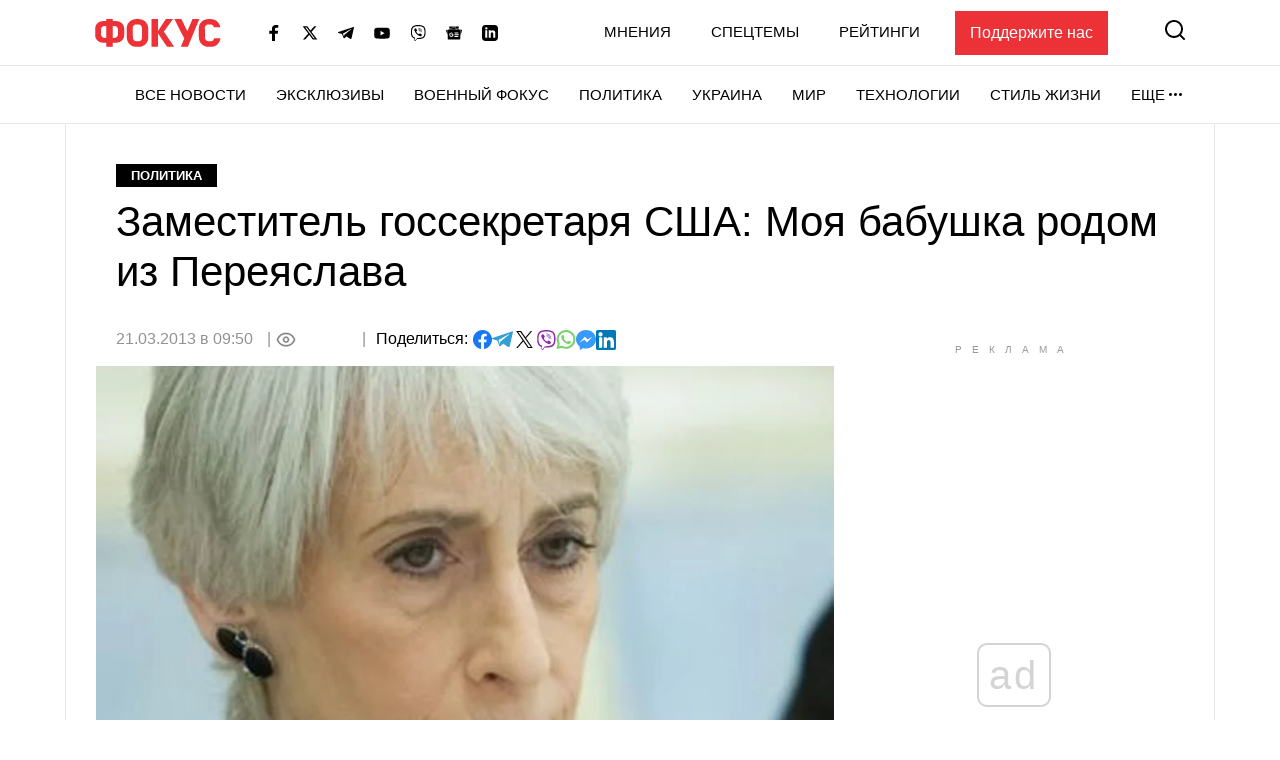

--- FILE ---
content_type: text/html; charset=utf-8
request_url: https://www.google.com/recaptcha/api2/aframe
body_size: 268
content:
<!DOCTYPE HTML><html><head><meta http-equiv="content-type" content="text/html; charset=UTF-8"></head><body><script nonce="9ZQHQJAer-97g0DXlw0hTA">/** Anti-fraud and anti-abuse applications only. See google.com/recaptcha */ try{var clients={'sodar':'https://pagead2.googlesyndication.com/pagead/sodar?'};window.addEventListener("message",function(a){try{if(a.source===window.parent){var b=JSON.parse(a.data);var c=clients[b['id']];if(c){var d=document.createElement('img');d.src=c+b['params']+'&rc='+(localStorage.getItem("rc::a")?sessionStorage.getItem("rc::b"):"");window.document.body.appendChild(d);sessionStorage.setItem("rc::e",parseInt(sessionStorage.getItem("rc::e")||0)+1);localStorage.setItem("rc::h",'1768594217368');}}}catch(b){}});window.parent.postMessage("_grecaptcha_ready", "*");}catch(b){}</script></body></html>